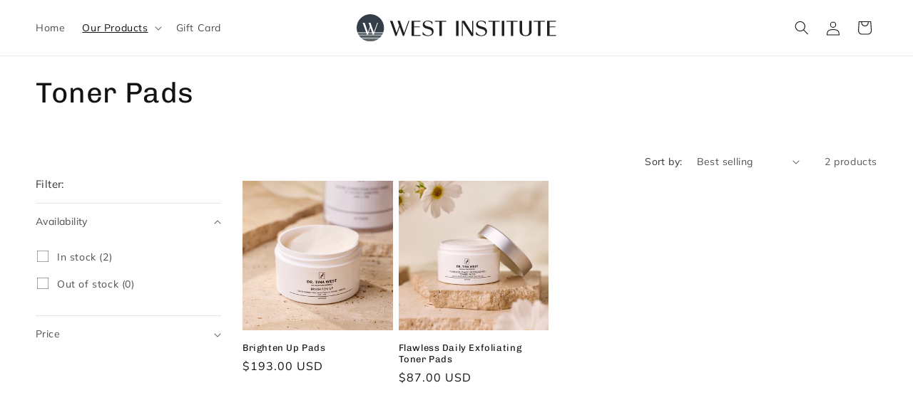

--- FILE ---
content_type: image/svg+xml
request_url: https://shop.westskinlaser.com/cdn/shop/files/logo.svg?v=1733248592&width=195
body_size: 20
content:
<svg viewBox="0 0 473.62 65.45" xmlns="http://www.w3.org/2000/svg"><defs><style>.d{fill:#fff;}.e{fill:#626768;}.f{fill:#545d61;}.g{fill:#444d54;}.h{fill:#333e49;}.i{fill:#231f20;}</style></defs><g id="a"></g><g id="b"><g id="c"><g><g><ellipse ry="32.72" rx="32.44" cy="32.72" cx="32.45" class="d"></ellipse><path d="M32.45,0C14.53,0,0,14.65,0,32.73c0,3.76,.64,7.36,1.79,10.73H63.11c1.16-3.36,1.79-6.97,1.79-10.73C64.9,14.65,50.37,0,32.45,0Z" class="h"></path><path d="M4.27,48.95H60.63c.7-1.24,1.33-2.52,1.87-3.85H2.41c.54,1.33,1.16,2.61,1.87,3.85Z" class="g"></path><path d="M5.27,50.6c1.44,2.22,3.13,4.25,5.05,6.05H54.58c1.91-1.8,3.61-3.83,5.05-6.05H5.27Z" class="f"></path><path d="M12.22,58.3c5.55,4.47,12.58,7.15,20.23,7.15s14.68-2.68,20.23-7.15H12.22Z" class="e"></path><path d="M50.57,20.67l-10.11,28.44h-2.08l-5.91-16.65-5.92,16.65h-2.08L14.38,20.67h4.66l7.74,22.82,4.82-13.49-3.31-9.33h4.65l7.74,22.82,8.15-22.82h1.73Z" class="d"></path></g><g><path d="M125.17,15.78l-12.89,36.26h-2.65l-7.54-21.23-7.54,21.23h-2.65l-12.88-36.26h5.94l9.87,29.09,6.15-17.2-4.22-11.89h5.94l9.87,29.09,10.4-29.09h2.21Z" class="i"></path><path d="M152.22,50.05l-1.33,1.99h-20.65V15.78h21.58l-1.33,2.02h-14.42v11.53h13.59v1.9h-13.59v18.82h16.14Z" class="i"></path><path d="M182.55,41.33c0,7.4-6.49,11.14-13.29,11.14-5.43,0-10.03-1.96-12.74-3.9v-5.86h.73c1.36,2.91,5.89,8.07,11.97,8.07,5.76,0,9.46-3.48,9.46-7.3,0-4.39-3.5-6.27-6.37-7.15l-8.81-2.64c-3.15-.93-6.68-3.88-6.68-8.69,0-6.54,5.98-9.65,12.02-9.65,5.35,0,8.88,1.83,10.88,3.27v5.64h-.75c-.64-2.83-4.59-7.44-10.2-7.44-4.94,0-7.94,2.86-7.94,6.15s3.19,4.76,4.89,5.26l8.19,2.44c3.57,1.06,8.64,3.75,8.64,10.64Z" class="i"></path><path d="M213.06,17.77h-10.99V52.04h-5.84V17.77h-10.99l1.13-1.99h25.56l1.13,1.99Z" class="i"></path><path d="M235.89,52.04V15.78h5.84V52.04h-5.84Z" class="i"></path><path d="M276.39,15.78V52.04h-4.37l-20.2-31.89v31.89h-2.21V15.78h6.36l18.2,29.28V15.78h2.21Z" class="i"></path><path d="M309.14,41.33c0,7.4-6.49,11.14-13.29,11.14-5.43,0-10.03-1.96-12.74-3.9v-5.86h.73c1.36,2.91,5.89,8.07,11.97,8.07,5.76,0,9.46-3.48,9.46-7.3,0-4.39-3.5-6.27-6.37-7.15l-8.81-2.64c-3.15-.93-6.68-3.88-6.68-8.69,0-6.54,5.98-9.65,12.02-9.65,5.35,0,8.88,1.83,10.88,3.27v5.64h-.75c-.64-2.83-4.59-7.44-10.2-7.44-4.94,0-7.94,2.86-7.94,6.15s3.19,4.76,4.89,5.26l8.19,2.44c3.57,1.06,8.64,3.75,8.64,10.64Z" class="i"></path><path d="M339.65,17.77h-10.99V52.04h-5.84V17.77h-10.99l1.13-1.99h25.56l1.13,1.99Z" class="i"></path><path d="M344.23,52.04V15.78h5.84V52.04h-5.84Z" class="i"></path><path d="M382.47,17.77h-10.99V52.04h-5.84V17.77h-10.99l1.13-1.99h25.56l1.13,1.99Z" class="i"></path><path d="M414.98,15.79v25.49c0,6.61-5.63,11.2-14.09,11.2h-.06c-8.47,0-14.09-4.58-14.09-11.2V15.79h5.84v25.89c0,5.56,2.84,8.99,8.28,9,5.45-.01,8.28-3.44,8.28-9V15.79h5.84Z" class="i"></path><path d="M447.06,17.77h-10.99V52.04h-5.84V17.77h-10.99l1.13-1.99h25.56l1.13,1.99Z" class="i"></path><path d="M473.62,50.05l-1.33,1.99h-20.65V15.78h21.59l-1.33,2.02h-14.42v11.53h13.59v1.9h-13.59v18.82h16.14Z" class="i"></path></g></g></g></g></svg>

--- FILE ---
content_type: image/svg+xml
request_url: https://shop.westskinlaser.com/cdn/shop/files/logo.svg?v=1733248592&width=280
body_size: 63
content:
<svg viewBox="0 0 473.62 65.45" xmlns="http://www.w3.org/2000/svg"><defs><style>.d{fill:#fff;}.e{fill:#626768;}.f{fill:#545d61;}.g{fill:#444d54;}.h{fill:#333e49;}.i{fill:#231f20;}</style></defs><g id="a"></g><g id="b"><g id="c"><g><g><ellipse ry="32.72" rx="32.44" cy="32.72" cx="32.45" class="d"></ellipse><path d="M32.45,0C14.53,0,0,14.65,0,32.73c0,3.76,.64,7.36,1.79,10.73H63.11c1.16-3.36,1.79-6.97,1.79-10.73C64.9,14.65,50.37,0,32.45,0Z" class="h"></path><path d="M4.27,48.95H60.63c.7-1.24,1.33-2.52,1.87-3.85H2.41c.54,1.33,1.16,2.61,1.87,3.85Z" class="g"></path><path d="M5.27,50.6c1.44,2.22,3.13,4.25,5.05,6.05H54.58c1.91-1.8,3.61-3.83,5.05-6.05H5.27Z" class="f"></path><path d="M12.22,58.3c5.55,4.47,12.58,7.15,20.23,7.15s14.68-2.68,20.23-7.15H12.22Z" class="e"></path><path d="M50.57,20.67l-10.11,28.44h-2.08l-5.91-16.65-5.92,16.65h-2.08L14.38,20.67h4.66l7.74,22.82,4.82-13.49-3.31-9.33h4.65l7.74,22.82,8.15-22.82h1.73Z" class="d"></path></g><g><path d="M125.17,15.78l-12.89,36.26h-2.65l-7.54-21.23-7.54,21.23h-2.65l-12.88-36.26h5.94l9.87,29.09,6.15-17.2-4.22-11.89h5.94l9.87,29.09,10.4-29.09h2.21Z" class="i"></path><path d="M152.22,50.05l-1.33,1.99h-20.65V15.78h21.58l-1.33,2.02h-14.42v11.53h13.59v1.9h-13.59v18.82h16.14Z" class="i"></path><path d="M182.55,41.33c0,7.4-6.49,11.14-13.29,11.14-5.43,0-10.03-1.96-12.74-3.9v-5.86h.73c1.36,2.91,5.89,8.07,11.97,8.07,5.76,0,9.46-3.48,9.46-7.3,0-4.39-3.5-6.27-6.37-7.15l-8.81-2.64c-3.15-.93-6.68-3.88-6.68-8.69,0-6.54,5.98-9.65,12.02-9.65,5.35,0,8.88,1.83,10.88,3.27v5.64h-.75c-.64-2.83-4.59-7.44-10.2-7.44-4.94,0-7.94,2.86-7.94,6.15s3.19,4.76,4.89,5.26l8.19,2.44c3.57,1.06,8.64,3.75,8.64,10.64Z" class="i"></path><path d="M213.06,17.77h-10.99V52.04h-5.84V17.77h-10.99l1.13-1.99h25.56l1.13,1.99Z" class="i"></path><path d="M235.89,52.04V15.78h5.84V52.04h-5.84Z" class="i"></path><path d="M276.39,15.78V52.04h-4.37l-20.2-31.89v31.89h-2.21V15.78h6.36l18.2,29.28V15.78h2.21Z" class="i"></path><path d="M309.14,41.33c0,7.4-6.49,11.14-13.29,11.14-5.43,0-10.03-1.96-12.74-3.9v-5.86h.73c1.36,2.91,5.89,8.07,11.97,8.07,5.76,0,9.46-3.48,9.46-7.3,0-4.39-3.5-6.27-6.37-7.15l-8.81-2.64c-3.15-.93-6.68-3.88-6.68-8.69,0-6.54,5.98-9.65,12.02-9.65,5.35,0,8.88,1.83,10.88,3.27v5.64h-.75c-.64-2.83-4.59-7.44-10.2-7.44-4.94,0-7.94,2.86-7.94,6.15s3.19,4.76,4.89,5.26l8.19,2.44c3.57,1.06,8.64,3.75,8.64,10.64Z" class="i"></path><path d="M339.65,17.77h-10.99V52.04h-5.84V17.77h-10.99l1.13-1.99h25.56l1.13,1.99Z" class="i"></path><path d="M344.23,52.04V15.78h5.84V52.04h-5.84Z" class="i"></path><path d="M382.47,17.77h-10.99V52.04h-5.84V17.77h-10.99l1.13-1.99h25.56l1.13,1.99Z" class="i"></path><path d="M414.98,15.79v25.49c0,6.61-5.63,11.2-14.09,11.2h-.06c-8.47,0-14.09-4.58-14.09-11.2V15.79h5.84v25.89c0,5.56,2.84,8.99,8.28,9,5.45-.01,8.28-3.44,8.28-9V15.79h5.84Z" class="i"></path><path d="M447.06,17.77h-10.99V52.04h-5.84V17.77h-10.99l1.13-1.99h25.56l1.13,1.99Z" class="i"></path><path d="M473.62,50.05l-1.33,1.99h-20.65V15.78h21.59l-1.33,2.02h-14.42v11.53h13.59v1.9h-13.59v18.82h16.14Z" class="i"></path></g></g></g></g></svg>